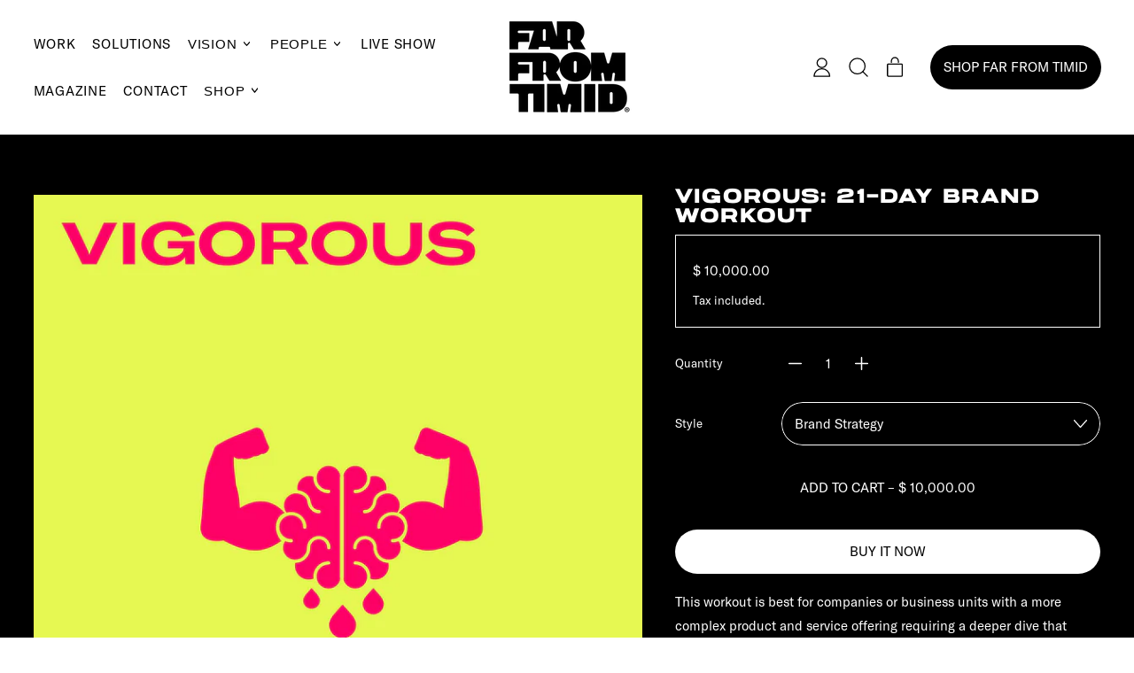

--- FILE ---
content_type: text/javascript
request_url: https://www.farfromtimid.com/cdn/shop/t/120/assets/product.js?v=113238943214590536281747594754
body_size: 1139
content:
window.ThemeSection_Product=({product,variant,featuredMediaID,template,thumbnailsPosition,showThumbnailsOnMobile})=>({productRoot:null,product,current_variant:variant,featured_media_id:featuredMediaID,current_media_id:featuredMediaID,loading:!1,quantity:"1",options:[],optionHandles:[],storeAvailability:null,addedToCart:!1,stickyAddToCartShown:!1,template,thumbnailsPosition,showThumbnailsOnMobile,hasGiftCardRecipientForm:!1,cartAddErrorMessage:null,get addToCartText(){if(this.current_variant){if(this.loading)return window.theme.strings.loading;if(!this.loading&&this.current_variant.available)return this.template==="product.preorder"?window.theme.strings.preOrder:window.theme.strings.addToCart;if(!this.loading&&!this.current_variant.available)return window.theme.strings.soldOut}else return window.theme.strings.unavailable},get currentVariantId(){return this.current_variant?this.current_variant.id:null},get currentVariantAvailabilityClosestLocation(){if(!Alpine.store("availability"))return null;const id=this.currentVariantId,storeData=Alpine.store("availability").availability[id];return storeData?storeData.closest_location:null},get currentVariantAvailable(){return this.current_variant?this.current_variant.available:null},get currentVariantTitle(){return this.current_variant&&this.current_variant.title&&!this.current_variant.title.includes("Default")?this.current_variant.title:""},get current_price(){return this.current_variant.price},get isUsingSlideshowToDisplayMedia(){const splideEl=this.productRoot.querySelector(".splide--product");return!!(window.Splide&&this.productRoot&&splideEl&&window.slideshows&&window.slideshows[`${splideEl.id}`]&&!window.slideshows[`${splideEl.id}`].state.is(window.Splide.STATES.DESTROYED))},formatMoney(price){return formatMoney(price,theme.moneyFormat)},init(){this.productRoot=this.$root,this.$root.querySelector('[x-data="Theme_GiftCardRecipient"]')&&(this.hasGiftCardRecipientForm=!0),this.$refs.productForm&&this.$refs.productForm.addEventListener("submit",this.submitForm.bind(this)),this.getOptions(),this.getAddToCartButtonHeight(),this.$watch("current_media_id",(value,oldValue)=>{showThumbnailsOnMobile&&this.$root.dispatchEvent(new CustomEvent("shapes:product:mediachange",{bubbles:!0,detail:{media_id:this.current_media_id,slideshow_id:this.productRoot.querySelector(".splide--product")?.id}})),!this.isUsingSlideshowToDisplayMedia&&(this.$root.querySelector(`[data-product-single-media-wrapper="${oldValue}"]`).dispatchEvent(new CustomEvent("mediaHidden")),this.$root.querySelector(`[data-product-single-media-wrapper="${value}"]`).dispatchEvent(new CustomEvent("mediaVisible")))}),this.updateStoreAvailability(this.current_variant)},getAddToCartButtonHeight(){window.onload=function(){const height=document.querySelector(".add-to-cart-btn").offsetHeight;document.documentElement.style.setProperty("--payment-button-height",`${height}px`)}},updateStoreAvailability(variant2){this.$refs.storeAvailabilityContainer&&(this.storeAvailability=this.storeAvailability||new StoreAvailability(this.$refs.storeAvailabilityContainer),this.storeAvailability&&variant2&&this.storeAvailability.fetchContent(variant2))},optionChange(){this.getOptions();const matchedVariant=ShopifyProduct.getVariantFromOptionArray(this.product,this.options);if(this.current_variant=matchedVariant,this.current_variant){variantLiveRegion(this.current_variant),this.updateStoreAvailability(this.current_variant),this.current_variant.featured_media&&(this.current_media_id=this.current_variant.featured_media.id);const url=ShopifyProductForm.getUrlWithVariant(window.location.href,this.current_variant.id);window.history.replaceState({path:url},"",url),this.$refs.singleVariantSelector.dispatchEvent(new Event("change",{bubbles:!0})),this.$root.dispatchEvent(new CustomEvent("shapes:product:variantchange",{bubbles:!0,detail:{variant:this.current_variant}}))}},getOptions(){this.options=[],this.optionHandles=[],this.$root.querySelectorAll("[data-single-option-selector]").forEach(selector=>{if(selector.nodeName==="SELECT"){const value=selector.value;this.options.push(value),this.optionHandles.push(selector.options[selector.selectedIndex].dataset.handle)}else if(selector.checked){const value=selector.value;this.options.push(value),this.optionHandles.push(selector.dataset.handle)}})},changeMedia(direction){if(this.$root.dispatchEvent(new CustomEvent("shapes:product:arrow-change",{bubbles:!0,detail:{direction}})),this.thumbnailsPosition=="under"){const currentThumbnail=this.$root.querySelector(".product-thumbnail-list-item--active"),nextElement=direction=="prev"?currentThumbnail.previousElementSibling:currentThumbnail.nextElementSibling;nextElement!==null&&nextElement.querySelector(".media-thumbnail").click()}},submitForm(evt){evt.preventDefault(),this.loading=!0,this.addedToCart=!1,liveRegion(window.theme.strings.loading);const formData=new FormData(this.$refs.productForm),formId=this.$refs.productForm.getAttribute("id");let modalCart=theme.settings.cart_type==="modal";const config=fetchConfigDefaults("javascript");modalCart&&(formData.append("sections","cart-items,cart-footer,cart-item-count"),formData.append("sections_url",window.location.pathname)),config.body=formData,config.headers["X-Requested-With"]="XMLHttpRequest",delete config.headers["Content-Type"],fetch(`${theme.routes.cart_add_url}`,config).then(res=>res.json()).then(data=>{if(data.status){this.loading=!1;const errors=data.errors||data.description,message=data.description||data.message;this.hasGiftCardRecipientForm||(this.cartAddErrorMessage=message||window.theme.strings.cartError),document.body.dispatchEvent(new CustomEvent("shapes:cart:adderror",{detail:{source:"product-form",sourceId:formId,variantId:formData.get("id"),errors,message}}));return}this.loading=!1,this.cartAddErrorMessage=null,this.addedToCart=!0,modalCart&&document.body.dispatchEvent(new CustomEvent("shapes:modalcart:afteradditem",{bubbles:!0,detail:{response:data}})),document.querySelector('[data-show-on-add="true"]')||this.$refs.added&&this.$nextTick(()=>this.$refs.added.focus())}).catch(error=>{console.error(error)})},openZoom(id){const imageZoomDataEl=this.productRoot.querySelector("[data-photoswipe-images]");if(!imageZoomDataEl)return;const imageZoomData=JSON.parse(imageZoomDataEl.innerHTML),index=Object.keys(imageZoomData).indexOf(id);this.$refs.photoSwipeComponent.dispatchEvent(new CustomEvent("shapes:photoswipe:open",{detail:{index}}))}}),window.productThumbnails=()=>({firstVisible:!0,lastVisible:!1,mounted(){const firstThumbnail=this.$refs.firstThumbnail,lastThumbnail=this.$refs.lastThumbnail,options={root:this.$root.querySelector(".splide__track"),rootMargin:"0px",threshold:1},firstThumbnailObserver=new window.IntersectionObserver(([entry])=>{entry.isIntersecting?this.firstVisible=!0:this.firstVisible=!1},options),lastThumbnailObserver=new window.IntersectionObserver(([entry])=>{entry.isIntersecting?this.lastVisible=!0:this.lastVisible=!1},options);firstThumbnailObserver.observe(firstThumbnail),lastThumbnailObserver.observe(lastThumbnail)}});
//# sourceMappingURL=/cdn/shop/t/120/assets/product.js.map?v=113238943214590536281747594754


--- FILE ---
content_type: text/javascript
request_url: https://www.farfromtimid.com/cdn/shop/t/120/assets/modal-cart.js?v=136095141966072940001747594754
body_size: -583
content:
document.addEventListener("alpine:init",()=>{Alpine.data("ThemeModule_ModalCart",({openOnAddToCart})=>({init(){openOnAddToCart===!0&&document.body.addEventListener("shapes:modalcart:afteradditem",()=>{Alpine.store("modals").open("cart")}),Alpine.store("modals").register("cart","rightDrawer")}}))});
//# sourceMappingURL=/cdn/shop/t/120/assets/modal-cart.js.map?v=136095141966072940001747594754


--- FILE ---
content_type: text/javascript
request_url: https://www.farfromtimid.com/cdn/shop/t/120/assets/cart-count.js?v=51561485870383068741747594754
body_size: -227
content:
document.addEventListener("alpine:init",()=>{Alpine.store("cart_count",{count:window.theme&&window.theme.cartItemCount||0,init(){window.addEventListener("shapes:modalcart:afteradditem",e=>{this._setFromFetchedSection(e.detail.response)}),window.addEventListener("shapes:modalcart:cartqtychange",e=>{this._setFromFetchedSection(e.detail.response)})},_setFromFetchedSection(data){const countSectionHTML=data.sections["cart-item-count"];this.count=parseInt(parseDOMFromString(countSectionHTML).firstElementChild.innerText.trim(),10)},countWithText(){let string=theme.strings.itemCountOther;return this.count===1&&(string=theme.strings.itemCountOne),string.replace("{{ count }}",this.count)}})});
//# sourceMappingURL=/cdn/shop/t/120/assets/cart-count.js.map?v=51561485870383068741747594754
